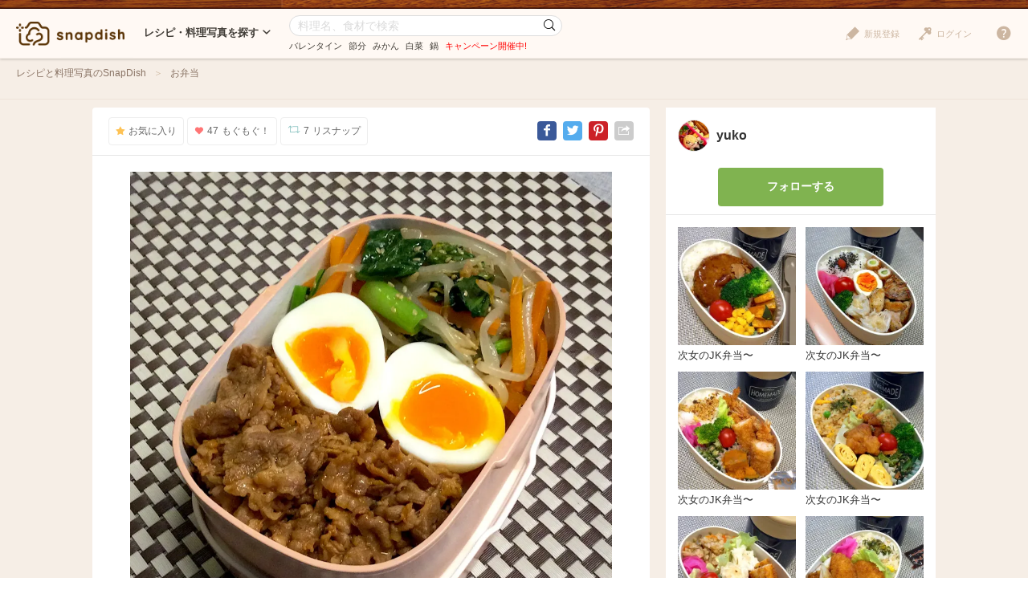

--- FILE ---
content_type: text/html; charset=UTF-8
request_url: https://snapdish.jp/d/WyeqWa
body_size: 12779
content:
<!DOCTYPE html>
<html lang="ja">
<head prefix="og: http://ogp.me/ns# fb: http://ogp.me/ns/fb# article: http://ogp.me/ns/article#">
<!-- Google Tag Manager -->
<link rel="stylesheet" href="/static/v4/pc/css/v3_pc.css?v=20160125"><link rel="stylesheet" href="/static/v4/pc/css/v4_pc.css?v=20230701"><link rel="stylesheet" href="/v3/pc/css/jquery-ui-1.10.4.custom.css?v=20151221"><script>(function(w,d,s,l,i){w[l]=w[l]||[];w[l].push({'gtm.start':new Date().getTime(),event:'gtm.js'});var f=d.getElementsByTagName(s)[0],j=d.createElement(s),dl=l!='dataLayer'?'&l='+l:'';j.async=true;j.src='https://www.googletagmanager.com/gtm.js?id='+i+dl;f.parentNode.insertBefore(j,f);})(window,document,'script','dataLayer','GTM-NHD5SB');</script>
<!-- End Google Tag Manager -->
<!-- Clarity tracking code for https://snapdish.jp/ -->
<script>(function(c,l,a,r,i,t,y){c[a]=c[a]||function(){(c[a].q=c[a].q||[]).push(arguments)};t=l.createElement(r);t.async=1;t.src="https://www.clarity.ms/tag/"+i+"?ref=bwt";y=l.getElementsByTagName(r)[0];y.parentNode.insertBefore(t,y);})(window,document,"clarity","script","hy4udg4wez");</script>
<!-- End Clarity tracking code for https://snapdish.jp/ -->
<meta charset="utf-8">
<!--[if lt IE 9]><meta http-equiv="X-UA-Compatible" content="IE=edge, chrome=1"><![endif]-->
<title>長女のJK弁当 　ビビンバ/yuko | Snapdish[スナップディッシュ] </title>
<link title="SnapDish[お料理ニュース]" href="https://snapdish.jp/rss/pickup.rss" rel="alternate" type="application/rss+xml">
<meta name="description" content="「おはようございます   お弁当  韓国料理  ビビンバ  どんぶり」 ... ビビンバ 弁当 JK弁当 長女 JK ">
<meta name="keywords" content="レシピ,料理,まとめ,アイデア,人気,無料,カメラ,アプリ,スナップディッシュ,すなっぷでぃっしゅ">
<meta name="author" content="Snapdish, Inc.">
<meta name="google-site-verification" content="xrWMCV-5fEnMbNZBZ5TzaJeQXB5SZu4NXX9jxadzGQI"/>
<meta name="apple-itunes-app" content="app-id=439571223">
<meta name="google-play-app" content="app-id=com.vuzz.snapdish">
<link rel="alternate" href="android-app://com.vuzz.snapdish/snapdish/dish?id=63ffcb29234112f7c7f41775"/>
<link rel="alternate" href="ios-app://439571223/dish?id=63ffcb29234112f7c7f41775"/>
<script type="application/ld+json">
{
"@context": "http://schema.org",
"@type": "WebSite",
"url": "https://snapdish.jp/",
"potentialAction": {
"@type": "SearchAction",
"target": "https://snapdish.jp/search/{keyword}",
"query-input": "required name=keyword"
}
}
</script>
<meta property="fb:pages" content="163376383715846"/>
<meta property="fb:app_id" content="167448629982262">
<meta property="og:title" content="長女のJK弁当 　ビビンバ/yuko | Snapdish[スナップディッシュ] ">
<meta property="og:description" content="「おはようございます   お弁当  韓国料理  ビビンバ  どんぶり」 ... ビビンバ 弁当 JK弁当 長女 JK ">
<meta property="og:site_name" content="レシピと献立アイデア2900万皿のAI料理カメラアプリ | Snapdish">
<meta property="og:type" content="article">
<meta property="og:url" content="https://snapdish.jp/d/WyeqWa">
<meta property="og:image" content="https://cdn.snapdish.co/photo/dish/63ffcb29234112f7c7f41775/crop/640">
<meta name="twitter:title" content="長女のJK弁当 　ビビンバ/yuko">
<meta name="twitter:card" content="summary_large_image">
<meta name="twitter:site" content="@SnapDishJP">
<meta name="twitter:image:src" content="https://cdn.snapdish.co/photo/dish/63ffcb29234112f7c7f41775/crop/640">
<meta name="twitter:domain" Content="https://snapdish.co/d/WyeqWa">
<meta name="twitter:app:country" content="JP"/>
<meta name="twitter:app:name:iphone" content="snapdish"/>
<meta name="twitter:app:id:iphone" content="439571223"/>
<meta name="twitter:app:url:iphone" content="snapdish://dish?id=63ffcb29234112f7c7f41775"/>
<meta name="twitter:app:name:ipad" content="snapdish"/>
<meta name="twitter:app:id:ipad" content="439571223"/>
<meta name="twitter:app:url:ipad" content="snapdish://dish?id=63ffcb29234112f7c7f41775"/>
<meta name="twitter:app:name:googleplay" content="snapdish"/>
<meta name="twitter:app:id:googleplay" content="com.vuzz.snapdish"/>
<meta name="twitter:app:url:googleplay" content="snapdish://dish?id=63ffcb29234112f7c7f41775"/>
<link rel="canonical" href="https://snapdish.jp/d/WyeqWa">
<link href='/osd.xml' rel='search' title='SnapDish' type='application/opensearchdescription+xml'>
<script>(function(i,s,o,g,r,a,m){i['GoogleAnalyticsObject']=r;i[r]=i[r]||function(){(i[r].q=i[r].q||[]).push(arguments)},i[r].l=1*new Date();a=s.createElement(o),m=s.getElementsByTagName(o)[0];a.async=1;a.src=g;m.parentNode.insertBefore(a,m)})(window,document,'script','//www.google-analytics.com/analytics.js','ga');ga('create','UA-39316611-15','auto');ga('require','displayfeatures');ga('set','dimension1','notlogin');ga('send','pageview');</script>
<!-- Facebook Pixel Code -->
<script>!function(f,b,e,v,n,t,s){if(f.fbq)return;n=f.fbq=function(){n.callMethod?n.callMethod.apply(n,arguments):n.queue.push(arguments)};if(!f._fbq)f._fbq=n;n.push=n;n.loaded=!0;n.version='2.0';n.queue=[];t=b.createElement(e);t.async=!0;t.src=v;s=b.getElementsByTagName(e)[0];s.parentNode.insertBefore(t,s)}(window,document,'script','https://connect.facebook.net/en_US/fbevents.js');fbq('init','843986018998617');fbq('track','PageView');</script>
<noscript><img height="1" width="1" style="display:none" src="https://www.facebook.com/tr?id=843986018998617&ev=PageView&noscript=1"/></noscript>
<!-- End Facebook Pixel Code -->
</head>
<body>
<!-- Google Tag Manager (noscript) -->
<noscript><iframe src="https://www.googletagmanager.com/ns.html?id=GTM-NHD5SB" height="0" width="0" style="display:none;visibility:hidden"></iframe></noscript>
<!-- End Google Tag Manager (noscript) -->
<script>fbq('track','ViewContent',{content_ids:'長女のJK弁当 　ビビンバ/yuko | Snapdish[スナップディッシュ] '});</script>
<header class="header">
<div class="header__logo">
<a href="/" title="SnapDish Food Camera"></a>
</div>
<nav class="header__nav">
<div class="nav__title">レシピ・料理写真を探す<i class="icon-down-open-mini"></i></div>
<div class="nav__body">
<div class="nav__inner">
<div class="nav__group">
<div class="group__title"><i class="icon-sd-recipe"></i>人気と新着のレシピ・料理写真</div>
<ul class="group__list">
<li><a href="/popular/homemade">人気の手料理</a></li>
<li><a href="/popular/recipes">人気のレシピ</a></li>
<li><a href="/popular/cookedit">人気のつくフォト</a></li>
<li><a href="/officials">おすすめ公式アカウント</a></li>
<li><a href="/recently">みんなの新着料理</a></li>
</ul>
</div>
<div class="nav__group">
<div class="group__title"><i class="icon-sd-category02"></i>人気のカテゴリ</div>
<ul class="group__list">
<li><a href="/dir/1585">キャラ弁</a></li>
<li><a href="/dir/1767">旬野菜（夏）</a></li>
<li><a href="/dir/712">お弁当</a></li>
<li><a href="/dir/715">簡単料理</a></li>
<li><a href="/dir/716">ヘルシー/ダイエット</a></li>
<li><a href="/dir/717">節約料理</a></li>
</ul>
<ul class="group__list">
<li><a href="/dir/718">お菓子</a></li>
<li><a href="/dir/714">キャラクター</a></li>
<li><a href="/dir/713">お誕生日</a></li>
<li><a href="/dir/96">パスタ</a></li>
<li><a href="/dir/719">ケーキ</a></li>
<li class="nav__more"><a href="/dir/">カテゴリ一覧</a></li>
</ul>
</div>
<div class="nav__group">
<div class="group__title"><i class="icon-sd-book"></i>人気のレシピ・料理まとめ</div>
<ul class="group__list">
<li><a href="/books/695f64398ad79a541f6055a2/">旬を食べよう！みかん活用大辞典</a></li>
<li><a href="/books/694ce465103b988332793b01/">お正月太り解消！リセットごはん♪</a></li>
<li><a href="/books/694ce8fe723f14bf14a82512/">【第2弾】パーティーシーズンはチーズを楽</a></li>
<li><a href="/books/6943b3f8ca2b70ab18d9df4e/">知れば選びたくなる！【アメリカ産SSAP</a></li>
<li><a href="/books/6940eb6649fcb1b5f48ce3e3/">1年のご褒美♡贅沢おうちごはん♪</a></li>
<li class="nav__more"><a href="/books/">レシピ・料理まとめ一覧</a></li>
</ul>
</div>
</div>
</div>
</nav><!-- /.header__nav -->
<div class="header__search">
<div id="search-form" itemscope itemtype="http://schema.org/WebSite">
<meta itemprop="url" content="https://snapdish.jp/">
<form action="/search/" method="GET" itemprop="potentialAction" itemscope itemtype="http://schema.org/SearchAction">
<meta itemprop="target" content="https://snapdish.jp/search/?keyword={keyword}">
<input type="text" name="keyword" placeholder="料理名、食材で検索" value="" itemprop="query-input" required>
<button type="submit"><i class="icon-sd-search02"></i></button>
</form>
<div class="search__keyword">
<ul class="hdSeasonal">
<li class="word"><a href="/search/%E3%83%90%E3%83%AC%E3%83%B3%E3%82%BF%E3%82%A4%E3%83%B3" target="_blank">バレンタイン</a></li>
<li class="word"><a href="/search/%E7%AF%80%E5%88%86" target="_blank">節分</a></li>
<li class="word"><a href="/search/%E3%81%BF%E3%81%8B%E3%82%93" target="_blank">みかん</a></li>
<li class="word"><a href="/search/%E7%99%BD%E8%8F%9C" target="_blank">白菜</a></li>
<li class="word"><a href="/search/%E9%8D%8B" target="_blank">鍋</a></li>
</ul>
<div class="keyword__promotion"><a href="/officials/past/case/" class="jQ-track--click" data-track="campaign-page__header"><span style="color:red">キャンペーン開催中!</span></a></div>
</div>
</div>
</div><!-- /.header__search -->
<div class="header__menu">
<div class="header__login is-notlogin">
<a href="/login/" class="jQ-login"><i class="icon-sd-login"></i>ログイン</a>
</div>
<div class="header__signup is-notlogin">
<span class="jQ-signup">
<i class="icon-sd-signup"></i>新規登録
</span>
</div>
<div class="header__loginmenu">
<div class="header__mymenu is-login">
<img id="myicon" src="" alt=""><span class="mymenu__name jQ-myprofile-name"></span>
<div class="mymenu__body">
<ul class="mymenu__list">
<li><a href="/feed">フィード</a></li>
<li><a class="jQ-myprofile-link">プロフィール</a></li>
<li><a href="https://snapdish.jp/settings/">設定</a></li>
<li><a href="/plugin/me">プラグイン設定</a></li>
<li><span class="jQ-logout">ログアウト</span></li>
</ul>
</div>
</div>
</div>
</div>
<div class="header__help">
<i class="icon-sd-help"></i>
<div class="help__body">
<ul class="help__list">
<li><a href="https://corp.snapdish.jp/service/">Snapdishについて</a></li>
<li><a href="/get_app/">無料アプリをダウンロード</a></li>
<li class="separate"><a href="http://www.facebook.com/SnapDish" target="_blank">Facebook</a></li>
<li><a href="https://twitter.com/snapdish" target="_blank">Twitter</a></li>
<li><a href="https://jp.pinterest.com/snapdishfoodcam/">Pinterest</a></li>
<li class="separate"><a href="/privacy.html">プライバシー</a></li>
<li><a href="/terms.html">規約</a></li>
<li class="separate"><a href="/guideline.html">ガイドライン</a></li>
<li><a href="https://snapdish.zendesk.com/hc/ja" target="_blank">ヘルプ</a></li>
<li class="separate select-language jQ-selectLanguage--header">
Language : 日本語
<ul class="language__list">
<li class="jQ-lang--ja">日本語</li>
<li class="jQ-lang--en">English</li>
</ul>
</li>
</ul>
</div>
</div>
</header>
<div class="wrap">
<div id="contents" class="p-dish">
<div class="contents-header">
<div class="contents-header__inner">
<nav class="breadcrumb">
<ol itemscope itemtype="http://schema.org/BreadcrumbList">
<li itemprop="itemListElement" itemscope itemtype="http://schema.org/ListItem">
<a href="/" itemprop="item">
<span itemprop="name">
レシピと料理写真のSnapDish
</span>
</a>
<meta itemprop="position" content="1"/>
</li>
<li itemprop="itemListElement" itemscope itemtype="http://schema.org/ListItem">
<a href="/dir/712" itemprop="item">
<span itemprop="name">
お弁当
</span>
</a>
<meta itemprop="position" content="2"/>
</li>
</ol>
</nav>
</div>
</div>
<div class="contents-body">
<div class="main" role="main">
<div class="article-detail">
<section class="article-detail__image detail-image">
<div class="detail-image__header">
<div class="detail-image__btn">
<ul>
<li class="jQ-star btn--star" data-did="63ffcb29234112f7c7f41775"><i class="icon-sd-favorite"></i>お気に入り</li>
<li class="jQ-yummy btn--yummy" data-did="63ffcb29234112f7c7f41775"><i class="icon-sd-yummy"></i><span class="count--yummy">47</span>もぐもぐ！</li>
<li class="jQ-resnap btn--resnap" data-did="63ffcb29234112f7c7f41775"><i class="icon-sd-resnap"></i><span class="count--resnap">7</span>リスナップ</li>
</ul>
</div>
<div class="detail-image__share">
<ul>
<li class="share--facebook"><a href="//www.facebook.com/share.php?u=http%3A%2F%2Fsnapdish.co/d/WyeqWa" rel="nofollow" title="Facebook" onclick="window.open(this.href, 'Facebook', 'width=650, height=450, menubar=no, toolbar=no, scrollbars=yes'); return false;"><i class="icon-facebook"></i></a></li>
<li class="share--twitter"><a href="//twitter.com/share?url=http%3A%2F%2Fsnapdish.co/d/WyeqWa&amp;text=長女のJK弁当〜　ビビンバ&amp;hashtags=SnapDish,レシピ" rel="nofollow" title="Twitter" onclick="window.open(this.href, 'Twitter', 'width=650, height=450, menubar=no, toolbar=no, scrollbars=yes'); return false;"><i class="icon-twitter"></i></a></li>
<li class="share--pinterest"><a href="//jp.pinterest.com/pin/create/button/?url=https://snapdish.jp/d/WyeqWa&amp;media=https://cdn.snapdish.co/photo/dish/63ffcb29234112f7c7f41775/crop/640&amp;description=長女のJK弁当〜　ビビンバ%20by%20yuko%20at%202023-03-02" rel="nofollow" title="Pinterest" onclick="window.open(this.href, 'Pinterest', 'width=750, height=550, menubar=no, toolbar=no, scrollbars=yes'); return false;"><i class="icon-pinterest"></i></a></li>
<li class="share--other">
<i class="icon-sd-share"></i>
<div class="share__other-list">
<ul>
<li class="share--hatena"><a href="//b.hatena.ne.jp/entry/https://snapdish.jp/d/WyeqWa" rel="nofollow" title="Hatena" onclick="window.open(this.href, 'Hatena', 'width=850, height=550, menubar=no, toolbar=no, scrollbars=yes'); return false;"><i class="icon-hatena">B!</i>ブックマークする</a></li>
<li class="share--tumblr"><a href="//www.tumblr.com/share/link?=https://snapdish.jp/d/WyeqWa&amp;name=長女のJK弁当〜　ビビンバ" rel="nofollow" title="Tumblr" onclick="window.open(this.href, 'Tumblr', 'width=540, height=600, menubar=no, toolbar=no, scrollbars=yes'); return false;"><i class="icon-tumblr"></i>投稿する</a></li>
<li class="share--embed"><a href="/2/plugin/?type=dish&amp;did=63ffcb29234112f7c7f41775" rel="nofollow" target="_blank" title="Embed"><i class="icon-code"></i>貼り付ける</a></li>
</ul>
</div>
</li>
</ul>
</div>
</div>
<div class="detail-image__body">
<div class="detail-image__photo">
<a class="jQ-track--pageview" data-track="/photo/63ffcb29234112f7c7f41775" href="//cdn.snapdish.co/photo/63ffcb29234112f7c7f41775.webp" target="_blank">
<img class="jQ-setimagesize" src="//cdn.snapdish.co/photo/dish/63ffcb29234112f7c7f41775/resize/960.webp" alt="長女のJK弁当〜　ビビンバ|yukoさん" title="長女のJK弁当〜　ビビンバ">
</a>
</div>
<div class="detail-image__homemade">手料理</div>
<div class="detail-image__info">
<ul>
<li><i class="icon-sd-time"></i>2023/03/02</li>
<li><i class="icon-sd-view"></i>183</li>
</ul>
</div>
<h1 class="detail-image__name">
長女のJK<a href="/search/%E5%BC%81%E5%BD%93" class="keyword resource_reset">弁当</a>〜　ビビンバ
</h1>
<div class="detail-image__tags">
<ul class="tags">
<li>
<a href="/search/%E3%83%93%E3%83%93%E3%83%B3%E3%83%90">
<span class="tag__name">ビビンバ</span>
</a>
</li>
<li>
<a href="/search/%E3%81%A9%E3%82%93%E3%81%B6%E3%82%8A">
<span class="tag__name">どんぶり</span>
</a>
</li>
<li>
<a href="/search/%E3%81%8A%E5%BC%81%E5%BD%93">
<span class="tag__name">お弁当</span>
</a>
</li>
<li>
<a href="/search/%E9%9F%93%E5%9B%BD%E6%96%99%E7%90%86">
<span class="tag__name">韓国料理</span>
</a>
</li>
</ul>
</div>
</div>
</section>
<section class="article-detail__comments detail-comments">
<div class="detail-comments__title">みんなの投稿 (1)</div>
<div class="detail-comments__body">
<div class="detail-comments__list">
<dl>
<dt>
<a href="/user/yucon">
<img src="//cdn.snapdish.co/photo/user/50922272466d8f0bf6000007/very_small" alt="">
</a>
</dt>
<dd>
<div class="user__name">
<a href="/user/yucon">yuko</a>
</dt>
</div>
<div class="user__comment">
おはようございます♪<br><br> #お弁当 #韓国料理 #ビビンバ #どんぶり
</div>
</dd>
<dd class="comment-res">
</dd>
</dl>
</div>
</div>
<div class="detail-comments__form">
<div class="btn-area">
<a class="btn btn--primary btn--middle" href="/login/">ログインして質問やメッセージを送る</a>
</div>
</div>
</section>
<section class="article-detail__yummied detail-yummied">
<div class="detail-yummied__title"><i class="icon-sd-yummy"></i>もぐもぐ! (47)</div>
<div class="detail-yummied__body">
<div class="detail-yummied__list">
<ul>
<li>
<a href="/user/hinamahalo">
<img class="lazy" src="/static//v4/pc/img/lazy.png" data-original="https://s3-ap-northeast-1.amazonaws.com/snpd-tokyo-user-profile-icon/58331c9724c3f90790c7bff9_small.jpg" width="42" height="42" alt="noe" title="noe" nopin="nopin">
</a>
</li>
<li>
<a href="/user/minipicnic">
<img class="lazy" src="/static//v4/pc/img/lazy.png" data-original="https://s3-ap-northeast-1.amazonaws.com/snpd-tokyo-user-profile-icon/588c3f10ce224908027ac581_small.jpg" width="42" height="42" alt="minipicnic" title="minipicnic" nopin="nopin">
</a>
</li>
<li>
<a href="/user/DISH_L333YUM252">
<img class="lazy" src="/static//v4/pc/img/lazy.png" data-original="https://s3-ap-northeast-1.amazonaws.com/snpd-tokyo-user-profile-icon/609132aeb706a806404f7e0f_small.jpg" width="42" height="42" alt="cherry🍒" title="cherry🍒" nopin="nopin">
</a>
</li>
<li>
<a href="/user/apareru99">
<img class="lazy" src="/static//v4/pc/img/lazy.png" data-original="https://s3-ap-northeast-1.amazonaws.com/snpd-tokyo-user-profile-icon/510e71575fb07e0c48cfec03_small.jpg" width="42" height="42" alt="ジュンコ バイヤー" title="ジュンコ バイヤー" nopin="nopin">
</a>
</li>
<li>
<a href="/user/kuma_chan">
<img class="lazy" src="/static//v4/pc/img/lazy.png" data-original="https://s3-ap-northeast-1.amazonaws.com/snpd-tokyo-user-profile-icon/61aa36563d3c0806419be8f8_small.jpg" width="42" height="42" alt="くまちゃん" title="くまちゃん" nopin="nopin">
</a>
</li>
<li>
<a href="/user/SPOON_V597MOGU729">
<img class="lazy" src="/static//v4/pc/img/lazy.png" data-original="https://s3-ap-northeast-1.amazonaws.com/snpd-tokyo-user-profile-icon/597e4cd50f281a06247d47f8_small.jpg" width="42" height="42" alt="ゆみ" title="ゆみ" nopin="nopin">
</a>
</li>
<li>
<a href="/user/masumi0706">
<img class="lazy" src="/static//v4/pc/img/lazy.png" data-original="https://s3-ap-northeast-1.amazonaws.com/snpd-tokyo-user-profile-icon/50d871f7ab4eaa0c422fd5b3_small.jpg" width="42" height="42" alt="がぁが" title="がぁが" nopin="nopin">
</a>
</li>
<li>
<a href="/user/TABLE_H833YUM967">
<img class="lazy" src="/static//v4/pc/img/lazy.png" data-original="https://s3-ap-northeast-1.amazonaws.com/snpd-tokyo-user-profile-icon/5c4902d955aabd06ab44e146_small.jpg" width="42" height="42" alt="🌼はなちゃん🌼" title="🌼はなちゃん🌼" nopin="nopin">
</a>
</li>
<li>
<a href="/user/noraemon">
<img class="lazy" src="/static//v4/pc/img/lazy.png" data-original="https://s3-ap-northeast-1.amazonaws.com/snpd-tokyo-user-profile-icon/512a1aec1b83b70c49be47e4_small.jpg" width="42" height="42" alt="みったん" title="みったん" nopin="nopin">
</a>
</li>
<li>
<a href="/user/DISH_J449YUM641">
<img class="lazy" src="/static//v4/pc/img/lazy.png" data-original="https://s3-ap-northeast-1.amazonaws.com/snpd-tokyo-user-profile-icon/5aca12c93d3c080664362f7b_small.jpg" width="42" height="42" alt="オーロラ" title="オーロラ" nopin="nopin">
</a>
</li>
<li>
<a href="/user/todanachi">
<img class="lazy" src="/static//v4/pc/img/lazy.png" data-original="https://s3-ap-northeast-1.amazonaws.com/snpd-tokyo-user-profile-icon/50ceedc33725b921713e3d2a_small.jpg" width="42" height="42" alt="とだとも" title="とだとも" nopin="nopin">
</a>
</li>
<li>
<a href="/user/DISH_J484YUM626">
<img class="lazy" src="/static//v4/pc/img/lazy.png" data-original="https://s3-ap-northeast-1.amazonaws.com/snpd-tokyo-user-profile-icon/60b0e19f4430ff064f5de823_small.jpg" width="42" height="42" alt="ringonama" title="ringonama" nopin="nopin">
</a>
</li>
<li>
<a href="/user/CUP_L603MOGU585">
<img class="lazy" src="/static//v4/pc/img/lazy.png" data-original="https://s3-ap-northeast-1.amazonaws.com/snpd-tokyo-user-profile-icon/5ba7944387ebd006933bfda2_small.jpg" width="42" height="42" alt="Sの食卓" title="Sの食卓" nopin="nopin">
</a>
</li>
<li>
<a href="/user/misuzv">
<img class="lazy" src="/static//v4/pc/img/lazy.png" data-original="https://s3-ap-northeast-1.amazonaws.com/snpd-tokyo-user-profile-icon/519b15421a1333595d33b164_small.jpg" width="42" height="42" alt="misuzv" title="misuzv" nopin="nopin">
</a>
</li>
</ul>
</div>
</div>
</section>
<section class="article-detail__resnap detail-resnap">
<div class="detail-resnap__title"><i class="icon-sd-resnap"></i>リスナップ (7)</div>
<div class="detail-resnap__body">
<div class="detail-resnap__list">
<ul>
<li>
<a href="/user/dettotranoi0304">
<img class="lazy" src="/static//v4/pc/img/lazy.png" data-original="https://s3-ap-northeast-1.amazonaws.com/snpd-tokyo-user-profile-icon/55d874f714bdf74043dc78b6_small.jpg" width="42" height="42" alt="chiara" title="chiara" nopin="nopin">
</a>
</li>
<li>
<a href="/user/cock_a_doole_do">
<img class="lazy" src="/static//v4/pc/img/lazy.png" data-original="https://s3-ap-northeast-1.amazonaws.com/snpd-tokyo-user-profile-icon/6183ac7652fbb20623b3733c_small.jpg" width="42" height="42" alt="タヌキ" title="タヌキ" nopin="nopin">
</a>
</li>
<li>
<a href="/user/CUP_L603MOGU585">
<img class="lazy" src="/static//v4/pc/img/lazy.png" data-original="https://s3-ap-northeast-1.amazonaws.com/snpd-tokyo-user-profile-icon/5ba7944387ebd006933bfda2_small.jpg" width="42" height="42" alt="Sの食卓" title="Sの食卓" nopin="nopin">
</a>
</li>
<li>
<a href="/user/noraemon">
<img class="lazy" src="/static//v4/pc/img/lazy.png" data-original="https://s3-ap-northeast-1.amazonaws.com/snpd-tokyo-user-profile-icon/512a1aec1b83b70c49be47e4_small.jpg" width="42" height="42" alt="みったん" title="みったん" nopin="nopin">
</a>
</li>
<li>
<a href="/user/giacometti1901">
<img class="lazy" src="/static//v4/pc/img/lazy.png" data-original="https://s3-ap-northeast-1.amazonaws.com/snpd-tokyo-user-profile-icon/4e4db7eb64525d59fc00029d_small.jpg" width="42" height="42" alt="Yoshinobu Nakagawa" title="Yoshinobu Nakagawa" nopin="nopin">
</a>
</li>
<li>
<a href="/user/yblueadidas103">
<img class="lazy" src="/static//v4/pc/img/lazy.png" data-original="https://s3-ap-northeast-1.amazonaws.com/snpd-tokyo-user-profile-icon/527082f56336297dde5cc4b7_small.jpg" width="42" height="42" alt="☆Yumi☆" title="☆Yumi☆" nopin="nopin">
</a>
</li>
<li>
<a href="/user/hinamahalo">
<img class="lazy" src="/static//v4/pc/img/lazy.png" data-original="https://s3-ap-northeast-1.amazonaws.com/snpd-tokyo-user-profile-icon/58331c9724c3f90790c7bff9_small.jpg" width="42" height="42" alt="noe" title="noe" nopin="nopin">
</a>
</li>
</ul>
</div>
</div>
</section>
<section class="article-detail__related detail-related">
<div class="detail-related__title">関連するレシピと料理写真</div>
<div class="detail-related__body">
<div class="article-list">
<div class="article jQ-check" data-did="695e600138537a8626b72210">
<div class="article__image">
<a href="/d/41LOPa" rel="nofollow">
<img class="lazy" src="//snpd-tokyo-web.s3-ap-northeast-1.amazonaws.com/img/dummy.png" data-original="//cdn.snapdish.co/photo/dish/695e600138537a8626b72210/crop/340.jpg" alt="紅白なます入りキンパ">
</a>
</div>
<div class="article__summary">
<div class="article__name" data-title="紅白なます入りキンパ">
<a href="/d/41LOPa">紅白なます入りキンパ</a>
</div>
<div class="article__recipe">
<i class="icon-sd-recipe"></i><a href="/d/41LOPa">レシピをチェック</a>
</div>
</div>
<div class="article__count">
<ul>
<li class="yummy"><i class="icon-sd-yummy"></i>226</li>
</ul>
</div>
<div class="article__btn">
<ul>
<li id="star-695e600138537a8626b72210" class="btn--star jQ-star" data-did="695e600138537a8626b72210"><i class="icon-sd-favorite"></i>保存</li>
<li id="yummy-695e600138537a8626b72210" class="btn--yummy jQ-yummy" data-did="695e600138537a8626b72210"><i class="icon-sd-yummy"></i></li>
</ul>
</div>
</div>
<div class="article jQ-check" data-did="695d082ce6a6eb772b326ab0">
<div class="article__image">
<a href="/d/v8j9qa" rel="nofollow">
<img class="lazy" src="//snpd-tokyo-web.s3-ap-northeast-1.amazonaws.com/img/dummy.png" data-original="//cdn.snapdish.co/photo/dish/695d082ce6a6eb772b326ab0/crop/340.jpg" alt="ビビンバの献立">
</a>
</div>
<div class="article__summary">
<div class="article__name" data-title="ビビンバの献立">
<a href="/d/v8j9qa">ビビンバの献立</a>
</div>
<div class="article__recipe">
<i class="icon-sd-recipe"></i><a href="/d/v8j9qa">レシピをチェック</a>
</div>
</div>
<div class="article__count">
<ul>
<li class="yummy"><i class="icon-sd-yummy"></i>199</li>
</ul>
</div>
<div class="article__btn">
<ul>
<li id="star-695d082ce6a6eb772b326ab0" class="btn--star jQ-star" data-did="695d082ce6a6eb772b326ab0"><i class="icon-sd-favorite"></i>保存</li>
<li id="yummy-695d082ce6a6eb772b326ab0" class="btn--yummy jQ-yummy" data-did="695d082ce6a6eb772b326ab0"><i class="icon-sd-yummy"></i></li>
</ul>
</div>
</div>
<div class="article jQ-check" data-did="695e4ab538537a8626b720e3">
<div class="article__image">
<a href="/d/DKG8aa" rel="nofollow">
<img class="lazy" src="//snpd-tokyo-web.s3-ap-northeast-1.amazonaws.com/img/dummy.png" data-original="//cdn.snapdish.co/photo/dish/695e4ab538537a8626b720e3/crop/340.jpg" alt="ホットプレート石焼ビビンバと生ハムと帆立のサラダ🥗...">
</a>
</div>
<div class="article__summary">
<div class="article__name" data-title="ホットプレート石焼ビビンバと生ハムと帆立のサラダ🥗鶏の唐揚げと🍟">
<a href="/d/DKG8aa">ホットプレート石焼ビビンバと生ハムと帆立のサラダ🥗...</a>
</div>
</div>
<div class="article__count">
<ul>
<li class="yummy"><i class="icon-sd-yummy"></i>105</li>
</ul>
</div>
<div class="article__btn">
<ul>
<li id="star-695e4ab538537a8626b720e3" class="btn--star jQ-star" data-did="695e4ab538537a8626b720e3"><i class="icon-sd-favorite"></i>保存</li>
<li id="yummy-695e4ab538537a8626b720e3" class="btn--yummy jQ-yummy" data-did="695e4ab538537a8626b720e3"><i class="icon-sd-yummy"></i></li>
</ul>
</div>
</div>
<div class="article jQ-check" data-did="695e5f57141a497dffdb350f">
<div class="article__image">
<a href="/d/Gijrna" rel="nofollow">
<img class="lazy" src="//snpd-tokyo-web.s3-ap-northeast-1.amazonaws.com/img/dummy.png" data-original="//cdn.snapdish.co/photo/dish/695e5f57141a497dffdb350f/crop/340.jpg" alt="キンパの献立">
</a>
</div>
<div class="article__summary">
<div class="article__name" data-title="キンパの献立">
<a href="/d/Gijrna">キンパの献立</a>
</div>
</div>
<div class="article__count">
<ul>
<li class="yummy"><i class="icon-sd-yummy"></i>170</li>
</ul>
</div>
<div class="article__btn">
<ul>
<li id="star-695e5f57141a497dffdb350f" class="btn--star jQ-star" data-did="695e5f57141a497dffdb350f"><i class="icon-sd-favorite"></i>保存</li>
<li id="yummy-695e5f57141a497dffdb350f" class="btn--yummy jQ-yummy" data-did="695e5f57141a497dffdb350f"><i class="icon-sd-yummy"></i></li>
</ul>
</div>
</div>
<div class="article jQ-check" data-did="695d07bdc913b84552802714">
<div class="article__image">
<a href="/d/P4Teaaa" rel="nofollow">
<img class="lazy" src="//snpd-tokyo-web.s3-ap-northeast-1.amazonaws.com/img/dummy.png" data-original="//cdn.snapdish.co/photo/dish/695d07bdc913b84552802714/crop/340.jpg" alt="紅白なます入りビビンバ">
</a>
</div>
<div class="article__summary">
<div class="article__name" data-title="紅白なます入りビビンバ">
<a href="/d/P4Teaaa">紅白なます入りビビンバ</a>
</div>
</div>
<div class="article__count">
<ul>
<li class="yummy"><i class="icon-sd-yummy"></i>154</li>
</ul>
</div>
<div class="article__btn">
<ul>
<li id="star-695d07bdc913b84552802714" class="btn--star jQ-star" data-did="695d07bdc913b84552802714"><i class="icon-sd-favorite"></i>保存</li>
<li id="yummy-695d07bdc913b84552802714" class="btn--yummy jQ-yummy" data-did="695d07bdc913b84552802714"><i class="icon-sd-yummy"></i></li>
</ul>
</div>
</div>
<div class="article jQ-check" data-did="694384e8d8217fd8a2666875">
<div class="article__image">
<a href="/d/0mLDua" rel="nofollow">
<img class="lazy" src="//snpd-tokyo-web.s3-ap-northeast-1.amazonaws.com/img/dummy.png" data-original="//cdn.snapdish.co/photo/dish/694384e8d8217fd8a2666875/crop/340.jpg" alt="ビビンバ">
</a>
</div>
<div class="article__summary">
<div class="article__name" data-title="ビビンバ">
<a href="/d/0mLDua">ビビンバ</a>
</div>
</div>
<div class="article__count">
<ul>
<li class="yummy"><i class="icon-sd-yummy"></i>105</li>
</ul>
</div>
<div class="article__btn">
<ul>
<li id="star-694384e8d8217fd8a2666875" class="btn--star jQ-star" data-did="694384e8d8217fd8a2666875"><i class="icon-sd-favorite"></i>保存</li>
<li id="yummy-694384e8d8217fd8a2666875" class="btn--yummy jQ-yummy" data-did="694384e8d8217fd8a2666875"><i class="icon-sd-yummy"></i></li>
</ul>
</div>
</div>
<div class="article jQ-check" data-did="6941cc58b278f98c42b8e7da">
<div class="article__image">
<a href="/d/XyCTna" rel="nofollow">
<img class="lazy" src="//snpd-tokyo-web.s3-ap-northeast-1.amazonaws.com/img/dummy.png" data-original="//cdn.snapdish.co/photo/dish/6941cc58b278f98c42b8e7da/crop/340.jpg" alt="🥦🍅ビビンバ風弁当🥒🥕">
</a>
</div>
<div class="article__summary">
<div class="article__name" data-title="🥦🍅ビビンバ風弁当🥒🥕">
<a href="/d/XyCTna">🥦🍅ビビンバ風弁当🥒🥕</a>
</div>
</div>
<div class="article__count">
<ul>
<li class="yummy"><i class="icon-sd-yummy"></i>153</li>
</ul>
</div>
<div class="article__btn">
<ul>
<li id="star-6941cc58b278f98c42b8e7da" class="btn--star jQ-star" data-did="6941cc58b278f98c42b8e7da"><i class="icon-sd-favorite"></i>保存</li>
<li id="yummy-6941cc58b278f98c42b8e7da" class="btn--yummy jQ-yummy" data-did="6941cc58b278f98c42b8e7da"><i class="icon-sd-yummy"></i></li>
</ul>
</div>
</div>
<div class="article jQ-check" data-did="69632396f6ce7da67d6911dc">
<div class="article__image">
<a href="/d/Di89Xa" rel="nofollow">
<img class="lazy" src="//snpd-tokyo-web.s3-ap-northeast-1.amazonaws.com/img/dummy.png" data-original="//cdn.snapdish.co/photo/dish/69632396f6ce7da67d6911dc/crop/340.jpg" alt="今日のランチは三色ナムルで             ...">
</a>
</div>
<div class="article__summary">
<div class="article__name" data-title="今日のランチは三色ナムルで                                      「石焼ビビンバ」">
<a href="/d/Di89Xa">今日のランチは三色ナムルで ...</a>
</div>
</div>
<div class="article__count">
<ul>
<li class="yummy"><i class="icon-sd-yummy"></i>121</li>
</ul>
</div>
<div class="article__btn">
<ul>
<li id="star-69632396f6ce7da67d6911dc" class="btn--star jQ-star" data-did="69632396f6ce7da67d6911dc"><i class="icon-sd-favorite"></i>保存</li>
<li id="yummy-69632396f6ce7da67d6911dc" class="btn--yummy jQ-yummy" data-did="69632396f6ce7da67d6911dc"><i class="icon-sd-yummy"></i></li>
</ul>
</div>
</div>
<div class="article jQ-check" data-did="695baa16c8fb97cdec059295">
<div class="article__image">
<a href="/d/P8qeTa" rel="nofollow">
<img class="lazy" src="//snpd-tokyo-web.s3-ap-northeast-1.amazonaws.com/img/dummy.png" data-original="//cdn.snapdish.co/photo/dish/695baa16c8fb97cdec059295/crop/340.jpg" alt="🌺🌺Foodie🌺🌺さんの料理 🌺６種類の...">
</a>
</div>
<div class="article__summary">
<div class="article__name" data-title="🌺🌺Foodie🌺🌺さんの料理 🌺６種類のナムル💚">
<a href="/d/P8qeTa">🌺🌺Foodie🌺🌺さんの料理 🌺６種類の...</a>
</div>
<div class="article__recipe">
<i class="icon-sd-recipe"></i><a href="/d/P8qeTa">レシピをチェック</a>
</div>
</div>
<div class="article__count">
<ul>
<li class="yummy"><i class="icon-sd-yummy"></i>69</li>
</ul>
</div>
<div class="article__btn">
<ul>
<li id="star-695baa16c8fb97cdec059295" class="btn--star jQ-star" data-did="695baa16c8fb97cdec059295"><i class="icon-sd-favorite"></i>保存</li>
<li id="yummy-695baa16c8fb97cdec059295" class="btn--yummy jQ-yummy" data-did="695baa16c8fb97cdec059295"><i class="icon-sd-yummy"></i></li>
</ul>
</div>
</div>
<div class="article jQ-check" data-did="696038d9caf6f4260581d47f">
<div class="article__image">
<a href="/d/P9L9ya" rel="nofollow">
<img class="lazy" src="//snpd-tokyo-web.s3-ap-northeast-1.amazonaws.com/img/dummy.png" data-original="//cdn.snapdish.co/photo/dish/696038d9caf6f4260581d47f/crop/340.jpg" alt="自分弁当🍱">
</a>
</div>
<div class="article__summary">
<div class="article__name" data-title="自分弁当🍱">
<a href="/d/P9L9ya">自分弁当🍱</a>
</div>
</div>
<div class="article__count">
<ul>
<li class="yummy"><i class="icon-sd-yummy"></i>92</li>
</ul>
</div>
<div class="article__btn">
<ul>
<li id="star-696038d9caf6f4260581d47f" class="btn--star jQ-star" data-did="696038d9caf6f4260581d47f"><i class="icon-sd-favorite"></i>保存</li>
<li id="yummy-696038d9caf6f4260581d47f" class="btn--yummy jQ-yummy" data-did="696038d9caf6f4260581d47f"><i class="icon-sd-yummy"></i></li>
</ul>
</div>
</div>
<div class="article jQ-check" data-did="695fa1c63c8900864199c6b6">
<div class="article__image">
<a href="/d/q8q59a" rel="nofollow">
<img class="lazy" src="//snpd-tokyo-web.s3-ap-northeast-1.amazonaws.com/img/dummy.png" data-original="//cdn.snapdish.co/photo/dish/695fa1c63c8900864199c6b6/crop/340.jpg" alt="夜ご飯🌙🍚">
</a>
</div>
<div class="article__summary">
<div class="article__name" data-title="夜ご飯🌙🍚">
<a href="/d/q8q59a">夜ご飯🌙🍚</a>
</div>
</div>
<div class="article__count">
<ul>
<li class="yummy"><i class="icon-sd-yummy"></i>69</li>
</ul>
</div>
<div class="article__btn">
<ul>
<li id="star-695fa1c63c8900864199c6b6" class="btn--star jQ-star" data-did="695fa1c63c8900864199c6b6"><i class="icon-sd-favorite"></i>保存</li>
<li id="yummy-695fa1c63c8900864199c6b6" class="btn--yummy jQ-yummy" data-did="695fa1c63c8900864199c6b6"><i class="icon-sd-yummy"></i></li>
</ul>
</div>
</div>
<div class="article jQ-check" data-did="695d9f29e87cda0ecd5309b5">
<div class="article__image">
<a href="/d/XKKnja" rel="nofollow">
<img class="lazy" src="//snpd-tokyo-web.s3-ap-northeast-1.amazonaws.com/img/dummy.png" data-original="//cdn.snapdish.co/photo/dish/695d9f29e87cda0ecd5309b5/crop/340.jpg" alt="ビビンバ弁当🌼">
</a>
</div>
<div class="article__summary">
<div class="article__name" data-title="ビビンバ弁当🌼">
<a href="/d/XKKnja">ビビンバ弁当🌼</a>
</div>
</div>
<div class="article__count">
<ul>
<li class="yummy"><i class="icon-sd-yummy"></i>46</li>
</ul>
</div>
<div class="article__btn">
<ul>
<li id="star-695d9f29e87cda0ecd5309b5" class="btn--star jQ-star" data-did="695d9f29e87cda0ecd5309b5"><i class="icon-sd-favorite"></i>保存</li>
<li id="yummy-695d9f29e87cda0ecd5309b5" class="btn--yummy jQ-yummy" data-did="695d9f29e87cda0ecd5309b5"><i class="icon-sd-yummy"></i></li>
</ul>
</div>
</div>
<div class="article jQ-check" data-did="694a4942682a2a65a915b326">
<div class="article__image">
<a href="/d/0D1uLa" rel="nofollow">
<img class="lazy" src="//snpd-tokyo-web.s3-ap-northeast-1.amazonaws.com/img/dummy.png" data-original="//cdn.snapdish.co/photo/dish/694a4942682a2a65a915b326/crop/340.jpg" alt="ビビンバドン丼，クリスマスは🧑‍🎄3日ある👀">
</a>
</div>
<div class="article__summary">
<div class="article__name" data-title="ビビンバドン丼，クリスマスは🧑‍🎄3日ある👀">
<a href="/d/0D1uLa">ビビンバドン丼，クリスマスは🧑‍🎄3日ある👀</a>
</div>
</div>
<div class="article__count">
<ul>
<li class="yummy"><i class="icon-sd-yummy"></i>58</li>
</ul>
</div>
<div class="article__btn">
<ul>
<li id="star-694a4942682a2a65a915b326" class="btn--star jQ-star" data-did="694a4942682a2a65a915b326"><i class="icon-sd-favorite"></i>保存</li>
<li id="yummy-694a4942682a2a65a915b326" class="btn--yummy jQ-yummy" data-did="694a4942682a2a65a915b326"><i class="icon-sd-yummy"></i></li>
</ul>
</div>
</div>
<div class="article jQ-check" data-did="694bc24ea1deec09a05f6001">
<div class="article__image">
<a href="/d/5m0zTa" rel="nofollow">
<img class="lazy" src="//snpd-tokyo-web.s3-ap-northeast-1.amazonaws.com/img/dummy.png" data-original="//cdn.snapdish.co/photo/dish/694bc24ea1deec09a05f6001/crop/340.jpg" alt="ビビンバ丼">
</a>
</div>
<div class="article__summary">
<div class="article__name" data-title="ビビンバ丼">
<a href="/d/5m0zTa">ビビンバ丼</a>
</div>
</div>
<div class="article__count">
<ul>
<li class="yummy"><i class="icon-sd-yummy"></i>61</li>
</ul>
</div>
<div class="article__btn">
<ul>
<li id="star-694bc24ea1deec09a05f6001" class="btn--star jQ-star" data-did="694bc24ea1deec09a05f6001"><i class="icon-sd-favorite"></i>保存</li>
<li id="yummy-694bc24ea1deec09a05f6001" class="btn--yummy jQ-yummy" data-did="694bc24ea1deec09a05f6001"><i class="icon-sd-yummy"></i></li>
</ul>
</div>
</div>
<div class="article jQ-check" data-did="69679a37196332be4333bd40">
<div class="article__image">
<a href="/d/WHS4Ta" rel="nofollow">
<img class="lazy" src="//snpd-tokyo-web.s3-ap-northeast-1.amazonaws.com/img/dummy.png" data-original="//cdn.snapdish.co/photo/dish/69679a37196332be4333bd40/crop/340.jpg" alt="寮の晩ごはん😋ビビンバ丼">
</a>
</div>
<div class="article__summary">
<div class="article__name" data-title="寮の晩ごはん😋ビビンバ丼">
<a href="/d/WHS4Ta">寮の晩ごはん😋ビビンバ丼</a>
</div>
</div>
<div class="article__count">
<ul>
<li class="yummy"><i class="icon-sd-yummy"></i>44</li>
</ul>
</div>
<div class="article__btn">
<ul>
<li id="star-69679a37196332be4333bd40" class="btn--star jQ-star" data-did="69679a37196332be4333bd40"><i class="icon-sd-favorite"></i>保存</li>
<li id="yummy-69679a37196332be4333bd40" class="btn--yummy jQ-yummy" data-did="69679a37196332be4333bd40"><i class="icon-sd-yummy"></i></li>
</ul>
</div>
</div>
</div>
</div>
</section>
<section class="article-detail__popular detail-popular">
<div class="detail-popular__title">いま人気のレシピと料理写真</div>
<div class="detail-popular__body">
<div class="article-list">
<article class="article jQ-check" data-did="696e1e8bcd67cdaa7d27dfd5">
<div class="article__image">
<a href="/d/vCvC8a">
<img class="lazy" src="//snpd-tokyo-web.s3-ap-northeast-1.amazonaws.com/img/dummy.png" data-original="//cdn.snapdish.co/photo/dish/696e1e8bcd67cdaa7d27dfd5/crop/340.jpg" alt="ホタルイカ　初物😊">
</a>
</div>
<div class="article__user">
<div class="user__icon">
<a href="/user/papashi2106"><img class="user__image" width="46" height="46" src="//cdn.snapdish.co/resize/46/http://snpd-tokyo-user-profile-icon.s3-ap-northeast-1.amazonaws.com/5dd39ba2dac75706ac367b27_small.jpg"></a>
</div>
<div class="user__name">
<a href="/user/papashi2106">パパ氏</a>
</div>
</div>
<div class="article__summary">
<div class="article__name" data-title="ホタルイカ　初物😊">
<a href="/d/vCvC8a">ホタルイカ　初物😊</a>
</div>
</div>
<div class="article__count">
<ul>
<li class="yummy"><i class="icon-sd-yummy"></i>120</li>
</ul>
</div>
<div class="article__btn">
<ul>
<li id="star-696e1e8bcd67cdaa7d27dfd5" class="btn--star jQ-star" data-did="696e1e8bcd67cdaa7d27dfd5"><i class="icon-sd-favorite"></i>保存</li>
<li id="yummy-696e1e8bcd67cdaa7d27dfd5" class="btn--yummy jQ-yummy" data-did="696e1e8bcd67cdaa7d27dfd5"><i class="icon-sd-yummy"></i></li>
</ul>
</div>
</article>
<article class="article jQ-check" data-did="696e28836e2c8079dde7897c">
<div class="article__image">
<a href="/d/4fWWza">
<img class="lazy" src="//snpd-tokyo-web.s3-ap-northeast-1.amazonaws.com/img/dummy.png" data-original="//cdn.snapdish.co/photo/dish/696e28836e2c8079dde7897c/crop/340.jpg" alt="ルルさんの料理 チョコ羊羹">
</a>
</div>
<div class="article__user">
<div class="user__icon">
<a href="/user/noraemon"><img class="user__image" width="46" height="46" src="//cdn.snapdish.co/resize/46/http://snpd-tokyo-user-profile-icon.s3-ap-northeast-1.amazonaws.com/512a1aec1b83b70c49be47e4_small.jpg"></a>
</div>
<div class="user__name">
<a href="/user/noraemon">みったん</a>
</div>
</div>
<div class="article__summary">
<div class="article__name" data-title="ルルさんの料理 チョコ羊羹">
<a href="/d/4fWWza">ルルさんの料理 チョコ羊羹</a>
</div>
<div class="article__recipe">
<i class="icon-sd-recipe"></i><a href="/d/4fWWza">レシピをチェック</a>
</div>
</div>
<div class="article__count">
<ul>
<li class="yummy"><i class="icon-sd-yummy"></i>64</li>
</ul>
</div>
<div class="article__btn">
<ul>
<li id="star-696e28836e2c8079dde7897c" class="btn--star jQ-star" data-did="696e28836e2c8079dde7897c"><i class="icon-sd-favorite"></i>保存</li>
<li id="yummy-696e28836e2c8079dde7897c" class="btn--yummy jQ-yummy" data-did="696e28836e2c8079dde7897c"><i class="icon-sd-yummy"></i></li>
</ul>
</div>
</article>
<article class="article jQ-check" data-did="696e24d82dbc693e5ffd5ff7">
<div class="article__image">
<a href="/d/bmbaCa">
<img class="lazy" src="//snpd-tokyo-web.s3-ap-northeast-1.amazonaws.com/img/dummy.png" data-original="//cdn.snapdish.co/photo/dish/696e24d82dbc693e5ffd5ff7/crop/340.jpg" alt="ミックスピザ🍕">
</a>
</div>
<div class="article__user">
<div class="user__icon">
<a href="/user/acchi37"><img class="user__image" width="46" height="46" src="//cdn.snapdish.co/resize/46/http://snpd-tokyo-user-profile-icon.s3-ap-northeast-1.amazonaws.com/53a9471733efb3591addeb77_small.jpg"></a>
</div>
<div class="user__name">
<a href="/user/acchi37">アッチ</a>
</div>
</div>
<div class="article__summary">
<div class="article__name" data-title="ミックスピザ🍕">
<a href="/d/bmbaCa">ミックスピザ🍕</a>
</div>
<div class="article__recipe">
<i class="icon-sd-recipe"></i><a href="/d/bmbaCa">レシピをチェック</a>
</div>
</div>
<div class="article__count">
<ul>
<li class="yummy"><i class="icon-sd-yummy"></i>74</li>
</ul>
</div>
<div class="article__btn">
<ul>
<li id="star-696e24d82dbc693e5ffd5ff7" class="btn--star jQ-star" data-did="696e24d82dbc693e5ffd5ff7"><i class="icon-sd-favorite"></i>保存</li>
<li id="yummy-696e24d82dbc693e5ffd5ff7" class="btn--yummy jQ-yummy" data-did="696e24d82dbc693e5ffd5ff7"><i class="icon-sd-yummy"></i></li>
</ul>
</div>
</article>
</div>
</div>
</section>
</div><!-- /.article-detail -->
</div>
<div class="side">
<section class="side__contents contents-user">
<div class="contents-user__profile user-profile">
<div class="user-profile__icon">
<a href="/user/yucon"><img src="https://cdn.snapdish.co/photo/user/50922272466d8f0bf6000007/very_small" width="40" height="40" alt="yuko" title="yuko"></a>
</div>
<div class="user-profile__name">
<div class="user-profile__badge"></div>
<a href="/user/yucon">yuko</a>
</div>
</div>
<div class="contents-user__follow user-follow">
<div class="btn-area--small">
<div class="jQ-follow btn btn--middle btn--follow " data-uid="50922272466d8f0bf6000007">フォローする</div>
</div>
</div>
<div class="contents-user__post user-post">
<div class="user-post__list">
<div class="user-post__body">
<ul class="items">
<li class="item">
<div class="item__photo">
<a href="/d/HP9T0a">
<img src="//cdn.snapdish.co/photo/dish/69389ad9e2837d1390344c84/crop/200.webp" alt="次女のJK弁当〜|yukoさん">
</a>
</div>
<div class="item__summary">
<div class="item__title">
<a href="/d/HP9T0a" title="次女のJK弁当〜">次女のJK弁当〜</a>
</div>
</div>
</li>
<li class="item">
<div class="item__photo">
<a href="/d/TXyGja">
<img src="//cdn.snapdish.co/photo/dish/69374924281e2a4a81c3d5d0/crop/200.webp" alt="次女のJK弁当〜|yukoさん">
</a>
</div>
<div class="item__summary">
<div class="item__title">
<a href="/d/TXyGja" title="次女のJK弁当〜">次女のJK弁当〜</a>
</div>
</div>
</li>
<li class="item">
<div class="item__photo">
<a href="/d/z14XGa">
<img src="//cdn.snapdish.co/photo/dish/6935faf77c7fdf84b690419d/crop/200.webp" alt="次女のJK弁当〜|yukoさん">
</a>
</div>
<div class="item__summary">
<div class="item__title">
<a href="/d/z14XGa" title="次女のJK弁当〜">次女のJK弁当〜</a>
</div>
</div>
</li>
<li class="item">
<div class="item__photo">
<a href="/d/SDeDGa">
<img src="//cdn.snapdish.co/photo/dish/69320a7c20a5bbf12ce50b29/crop/200.webp" alt="次女のJK弁当〜|yukoさん">
</a>
</div>
<div class="item__summary">
<div class="item__title">
<a href="/d/SDeDGa" title="次女のJK弁当〜">次女のJK弁当〜</a>
</div>
</div>
</li>
<li class="item">
<div class="item__photo">
<a href="/d/aWLfna">
<img src="//cdn.snapdish.co/photo/dish/6930b3860fb8e32f7f2ec8cd/crop/200.webp" alt="次女のJK弁当〜|yukoさん">
</a>
</div>
<div class="item__summary">
<div class="item__title">
<a href="/d/aWLfna" title="次女のJK弁当〜">次女のJK弁当〜</a>
</div>
</div>
</li>
<li class="item">
<div class="item__photo">
<a href="/d/y8qmua">
<img src="//cdn.snapdish.co/photo/dish/692e0fcf6ebd9a48a4d12f47/crop/200.webp" alt="次女のJK弁当〜|yukoさん">
</a>
</div>
<div class="item__summary">
<div class="item__title">
<a href="/d/y8qmua" title="次女のJK弁当〜">次女のJK弁当〜</a>
</div>
</div>
</li>
</ul>
</div>
</div>
<div class="user-post__list--resnap">
<div class="user-post__title">リスナップ</div>
<div class="user-post__body">
<ul class="items">
<li class="item">
<div class="item__photo">
<a href="/d/a54CDa">
<img src="//cdn.snapdish.co/photo/dish/6834e132b5ee46719fcb900c/crop/200.webp" alt="生桜エビの唐揚げ">
</a>
</div>
</li>
<li class="item">
<div class="item__photo">
<a href="/d/0KWrOa">
<img src="//cdn.snapdish.co/photo/dish/68362f425b13b8b559e3c803/crop/200.webp" alt="🇮🇹魚介たっぷりのスープチョッピーノ">
</a>
</div>
</li>
<li class="item">
<div class="item__photo">
<a href="/d/rCGHna">
<img src="//cdn.snapdish.co/photo/dish/683782bcd28025575c9f8179/crop/200.webp" alt="蕨と厚揚げの煮物">
</a>
</div>
</li>
<li class="item">
<div class="item__photo">
<a href="/d/TvD5baa">
<img src="//cdn.snapdish.co/photo/dish/683e6767d28025575c9fd403/crop/200.webp" alt="味噌風味☆揚げロール煮">
</a>
</div>
</li>
</ul>
</div>
</div>
<div class="btn-area--small">
<a class="btn btn--middle btn--primary" href="/user/yucon">プロフィールを見る</a>
</div>
</div>
</section>
<section class="side__contents contents-books-pickup">
<div class="contents-books-pickup__title"><a href="/books/">ピックアップまとめ</a></div>
<div class="contents-books-pickup__body">
<div class="items">
<ul>
<li class="item">
<div class="item__thumb">
<a href="/books/5e2d27c717df24071896b0d3/" class="jQ-track--click" data-track="popular_books_for_detail_0_5e1abeb06015b906bcaeddc2">
<img src="//cdn.snapdish.co/crop/200/http%3A%2F%2Fsnpd-books-images.s3-ap-northeast-1.amazonaws.com%2F5e2d27c717df24071896b0d3_20200126063757.jpg" alt="バナナがとっても美味しい♪おすすめシンプルバナナおやつ">
</a>
</div>
<div class="item__summary">
<div class="item__title">
<a href="/books/5e2d27c717df24071896b0d3/" class="jQ-track--click" data-track="popular_books_for_detail_0_5e1abeb06015b906bcaeddc2">バナナがとっても美味しい♪おすすめシンプルバナナおやつ</a>
</div>
</div>
</li>
<li class="item">
<div class="item__thumb">
<a href="/books/63cf2a65aac8d6ba206711ee/" class="jQ-track--click" data-track="popular_books_for_detail_1_61e421bb8604fd06513b4a36">
<img src="//cdn.snapdish.co/crop/200/http%3A%2F%2Fsnpd-books-images.s3-ap-northeast-1.amazonaws.com%2F63cf2a65aac8d6ba206711ee_20230126040011.jpg" alt="「#牛乳料理部」〆も楽しめる☆牛乳鍋7選">
</a>
</div>
<div class="item__summary">
<div class="item__title">
<a href="/books/63cf2a65aac8d6ba206711ee/" class="jQ-track--click" data-track="popular_books_for_detail_1_61e421bb8604fd06513b4a36">「#牛乳料理部」〆も楽しめる☆牛乳鍋7選</a>
</div>
</div>
</li>
<li class="item">
<div class="item__thumb">
<a href="/books/677b71d5d24cc53cf02b36bb/" class="jQ-track--click" data-track="popular_books_for_detail_2_6756c4a0e770ac1b7a148eef">
<img src="//cdn.snapdish.co/crop/200/http%3A%2F%2Fcdn.snapdish.co%2Fphoto%2F6682b1e56cf2a508c40a607c" alt="ひと手間で♡いちごの簡単おやつ♪">
</a>
</div>
<div class="item__summary">
<div class="item__title">
<a href="/books/677b71d5d24cc53cf02b36bb/" class="jQ-track--click" data-track="popular_books_for_detail_2_6756c4a0e770ac1b7a148eef">ひと手間で♡いちごの簡単おやつ♪</a>
</div>
</div>
</li>
<li class="item">
<div class="item__thumb">
<a href="/books/695f64398ad79a541f6055a2/" class="jQ-track--click" data-track="popular_books_for_detail_3_63c15c38d991172d2ef67fee">
<img src="//cdn.snapdish.co/crop/200/http%3A%2F%2Fcdn.snapdish.co%2Fphoto%2F648db1be570ca9d9fbd9b8db" alt="旬を食べよう！みかん活用大辞典">
</a>
</div>
<div class="item__summary">
<div class="item__title">
<a href="/books/695f64398ad79a541f6055a2/" class="jQ-track--click" data-track="popular_books_for_detail_3_63c15c38d991172d2ef67fee">旬を食べよう！みかん活用大辞典</a>
</div>
</div>
</li>
<li class="item">
<div class="item__thumb">
<a href="/books/678f07515ea4f06c9c31756e/" class="jQ-track--click" data-track="popular_books_for_detail_4_660cfd733330895974dfb76f">
<img src="//cdn.snapdish.co/crop/200/http%3A%2F%2Fcdn.snapdish.co%2Fphoto%2F6205c40776e4c206565e10c5" alt="節分の後？前？お楽しみ福豆おやつレシピ">
</a>
</div>
<div class="item__summary">
<div class="item__title">
<a href="/books/678f07515ea4f06c9c31756e/" class="jQ-track--click" data-track="popular_books_for_detail_4_660cfd733330895974dfb76f">節分の後？前？お楽しみ福豆おやつレシピ</a>
</div>
</div>
</li>
</ul>
</div>
</div>
</section>
<section class="side__contents contents-products">
<div class="contents-products__title"><a href="/products/">おすすめ商品</a></div>
<div class="contents-products__body">
<div class="items">
<ul>
<li class="item">
<div class="item__thumb">
<a href="/p/5e16ac21a9ba9920ba808f93">
<img src="//cdn.snapdish.co/crop/200/http://s3-ap-northeast-1.amazonaws.com/snpd-tokyo-official-product-img/5e16ac21a9ba9920ba808f93_orig.jpg" alt="ヤマサ ぱぱっとちゃんと これ!うま!!つゆ">
</a>
</div>
<div class="item__summary">
<div class="item__title"><a href="/p/5e16ac21a9ba9920ba808f93">ヤマサ ぱぱっとちゃんと これ!うま!!つゆ</a></div>
<div class="item__description"><a href="/p/5e16ac21a9ba9920ba808f93">「ヤマサ ぱぱっとちゃんと これ!うま!!つゆ」は料理初心者から上級..</a></div>
</div>
</li>
<li class="item">
<div class="item__thumb">
<a href="/p/632c09e342607efc9ce8e4c1">
<img src="//cdn.snapdish.co/crop/200/http://s3-ap-northeast-1.amazonaws.com/snpd-tokyo-official-product-img/632c09e342607efc9ce8e4c1_orig.jpg" alt="マヨルカ島の塩　プレーン">
</a>
</div>
<div class="item__summary">
<div class="item__title"><a href="/p/632c09e342607efc9ce8e4c1">マヨルカ島の塩　プレーン</a></div>
<div class="item__description"><a href="/p/632c09e342607efc9ce8e4c1">スペインのマヨルカ島の熱い太陽と海風で天日乾燥により作られた塩です。..</a></div>
</div>
</li>
<li class="item">
<div class="item__thumb">
<a href="/p/5b6a880f897a17063c4fe23a">
<img src="//cdn.snapdish.co/crop/200/http://s3-ap-northeast-1.amazonaws.com/snpd-tokyo-official-product-img/5b6a880f897a17063c4fe23a_orig.jpg" alt="ヤマサ鮮度生活 特選丸大豆しょうゆ">
</a>
</div>
<div class="item__summary">
<div class="item__title"><a href="/p/5b6a880f897a17063c4fe23a">ヤマサ鮮度生活 特選丸大豆しょうゆ</a></div>
<div class="item__description"><a href="/p/5b6a880f897a17063c4fe23a">開封後、常温保存で120日間酸化を防いで、しょうゆの鮮度キープ。液量..</a></div>
</div>
</li>
</ul>
</div>
</div>
</section>
<section class="side__contents contents-campaigns">
<div class="contents-campaigns__title"><a href="/officials/past/case/">おすすめ特集</a></div>
<div class="contents-campaigns__body">
</div>
</section>
<!--
<section class="side__contents contents-products">
<div class="contents-products__title" style="color:#D7893B">スペシャルプロジェクト</div>
<div class="contents-products__body">
<div class="items">
<ul>



<li class="item">
<div class="item__thumb">
<a href="https://cms.snapdish.co/plant_based_meat"><img src="https://s3-ap-northeast-1.amazonaws.com/snpd-tokyo-cms/wp-content/uploads/2022/03/26093608/daizumeet_240.png" style="width: 200px; height: auto;" alt="SnapDishプレゼンツ『29（肉）の日に大豆ミート』プロジェクト"></a>
</div>
<div class="item__summary">
<div class="item__title"><a href="https://cms.snapdish.co/plant_based_meat">SnapDishプレゼンツ『29（肉）の日に大豆ミート』プロジェクト</a></div>
<div class="item__description"><a href="https://cms.snapdish.co/plant_based_meat">SDと大豆ミートメーカー各社が、毎月29（肉）の日に大豆ミート企画を開催！</a></div>
</div>
</li>


</ul>
</div>

</div>
</section>
-->
<div class="fb-page" data-href="https://www.facebook.com/SnapDish" data-tabs="timeline" data-width="336" data-height="336" data-small-header="true" data-adapt-container-width="true" data-hide-cover="false" data-show-facepile="true"><blockquote cite="https://www.facebook.com/SnapDish" class="fb-xfbml-parse-ignore"><a href="ttps://www.facebook.com/SnapDish">SnapDish</a></blockquote></div>
</div>
</div>
</div>
</div>
<div class="about-snapdish">
<div class="about-snapdish__inner">
<div class="about-snapdish__recipe">
<div class="about-snapdish__image"><img class="lazy" src="/v3/pc/img/dummy.png" data-original="/static/v4/pc/img/index/img_about_recipe.jpg" alt=""></div>
<p>2000万皿以上の料理とレシピが大集合。<br>みんなの料理写真で、<br>お料理がひらめく、楽しくなる</p>
</div>
<div class="about-snapdish__yummy">
<div class="about-snapdish__image"><img class="lazy" src="/v3/pc/img/dummy.png" data-original="/static/v4/pc/img/index/img_about_yummy.jpg" alt=""></div>
<p>後から見たい料理写真やレシピは、<br><i class="icon-sd-yummy"></i>で気軽にチェック<br><i class="icon-sd-favorite"></i>でお気に入りリストに追加</p>
</div>
<div class="about-snapdish__follow">
<div class="about-snapdish__image"><img class="lazy" src="/v3/pc/img/dummy.png" data-original="/static/v4/pc/img/index/img_about_follow.jpg" alt=""></div>
<p>ユーザーをフォローすると、<br>フィードに新しい料理とレシピの<br>アイディアがどんどん届く</p>
</div>
</div>
<div class="btn-area">
<div class="btn btn--primary btn--large jQ-signup">新規登録(無料)</div>
</div>
</div>
<footer class="footer">
<div class="footer__inner">
<div class="footer__column column--logo">
<div class="footer__logo">
<a href="/">レシピとお料理がひらめくSnapDish</a>
</div>
<select class="jQ-selectLanguage select-lang">
<option value="ja" selected>日本語</option>
<option value="en">英語</option>
</select>
<p class="copy"><small>© Snapdish, Inc.</small></p>
</div>
<div class="footer__column column--nav">
<div class="column__title">レシピ・料理写真を見つける</div>
<ul class="nav-list">
<li class="nav__link"><a href="/books/">レシピ・料理のまとめ</a></li>
<li class="nav__link"><a href="/popular/homemade">人気のレシピ・料理写真</a></li>
<li class="nav__link"><a href="/EditorsPickJP">おすすめレシピ・料理写真</a></li>
<li class="nav__link"><a href="/officials">おすすめ公式アカウント</a></li>
<li class="nav__link"><a href="/category">レシピ・料理写真カテゴリ</a></li>
<li class="nav__link"><a href="/recently">新着のレシピ・料理写真</a></li>
<li class="nav__link"><a href="/ranking">SnapDishランキング</a></li>
<li class="nav__link"><a href="/officials/past/case/" class="jQ-track--click" data-track="campaign-page__footer">お得なキャンペーン開催中！</a></li>
</ul>
</div>
<div class="footer__column column--nav">
<div class="column__title">Snapdishについて</div>
<ul class="nav-list">
<li class="nav__link"><a href="//snapdish.zendesk.com/hc/ja">ヘルプ</a></li>
<li class="nav__link"><a href="https://corp.snapdish.jp/">運営会社</a></li>
<li class="nav__link"><a href="/privacy.html">プライバシーポリシー/
特定商取引法に基づく表記</a></li>
<li class="nav__link"><a href="/terms.html">利用規約</a></li>
<li class="nav__link"><a href="/guideline.html">コミュニティガイドライン</a></li>
<li class="nav__link"><a href="https://corp.snapdish.jp/company/recruit/">採用情報</a></li>
<li class="nav__link"><a href="https://corp.snapdish.jp/ad/">広告掲載をご希望の方</a></li>
<li class="nav__link"><a href="https://corp.snapdish.jp/contact/">ビジネスのご相談</a></li>
</ul>
</div>
<div class="footer__column column--nav">
<div class="column__title">Snapdish公式ページ</div>
<ul class="nav-list">
<li class="nav__link"><a href="https://www.facebook.com/SnapDish">Facebook</a></li>
<li class="nav__link"><a href="https://twitter.com/snapdishjp">Twitter</a></li>
<li class="nav__link"><a href="https://jp.pinterest.com/snapdishfoodcam/">Pinterest</a></li>
<li class="nav__link"><a href="https://instagram.com/snapdish/">Instagram</a></li>
</ul>
</div>
<div class="footer__column column--mobile">
<div class="column__title">モバイル</div>
<ul class="mobile-list">
<li class="list__item"><a href="//itunes.apple.com/jp/app/snapdish/id439571223?mt=8&amp;ls=1" target="_blank"><img src="/static/v4/pc/img/btn_download-appstore.svg" width="130" alt=""></a></li>
<li class="list__item"><a href="//play.google.com/store/apps/details?id=com.vuzz.snapdish&amp;referrer=utm_source%3Dweb%26utm_medium%3Dget_app" target="_blank"><img src="//cdn.snapdish.co/resize/130/http://snapdish.jp/static/v4/pc/img/index/btn_google-play-badge.png" width="130" alt="Android app on Google Play"></a></li>
</ul>
</div>
</div>
</footer>
<div id="popup"></div>
<div id="fb-root"></div>
<!--[if lt IE 9]>
<script src="/static/v4/pc/js/vendor/html5shiv.js"></script>
<![endif]-->
<script src="//ajax.googleapis.com/ajax/libs/jquery/1.11.3/jquery.min.js"></script>
<script>window.jQuery||document.write('<script src="/static/v4/pc/js/vendor/jquery-1.11.3.js"><\/script>')</script>
<script src="/static/v4/pc/js/vendor/jquery-ui.js"></script>
<script src="/static/v4/pc/js/vendor/jquery.cookie.js"></script>
<script src="/static/v4/pc/js/vendor/jquery.lazyload.js"></script>
<script src="/static/v4/pc/js/tracking.js?20161109"></script>
<script src="/static/v4/pc/js/common.js"></script>
<script src="/v3/pc/js/min/pc.js?v=20160510"></script>
<script src="/v3/pc/js/min/rotate.js?v=20140806"></script>
<script src="/v3/pc/js/min/animation.js?v=20140806"></script>
<script src="/static/v4/pc/js/v4_pc.js?v=20260121024831"></script>
<script src="/static/v4/pc/js/dish.js"></script>
<script>!function(d,s,id){var js,fjs=d.getElementsByTagName(s)[0],p=/^http:/.test(d.location)?'http':'https';if(!d.getElementById(id)){js=d.createElement(s);js.id=id;js.async=true;js.src=p+'://platform.twitter.com/widgets.js';fjs.parentNode.insertBefore(js,fjs);}}(document,'script','twitter-wjs');</script>
<script>(function(d,s,id){var js,fjs=d.getElementsByTagName(s)[0];if(d.getElementById(id))return;js=d.createElement(s);js.id=id;js.async=true;js.src="//connect.facebook.net/ja_JP/sdk.js#xfbml=1&version=v2.5&appId=167448629982262";fjs.parentNode.insertBefore(js,fjs);}(document,'script','facebook-jssdk'));$(document).ready(function(){initVideoTracking($('#myvideo'),'sample');});</script>
</body>
</html>
